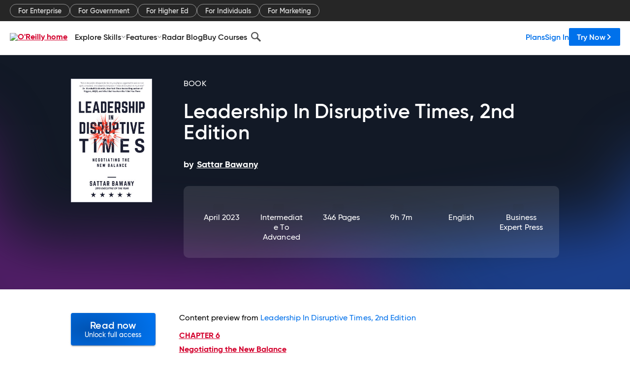

--- FILE ---
content_type: text/plain
request_url: https://c.6sc.co/?m=1
body_size: 2
content:
6suuid=152b3417f9c92e0073ef7169f200000015901500